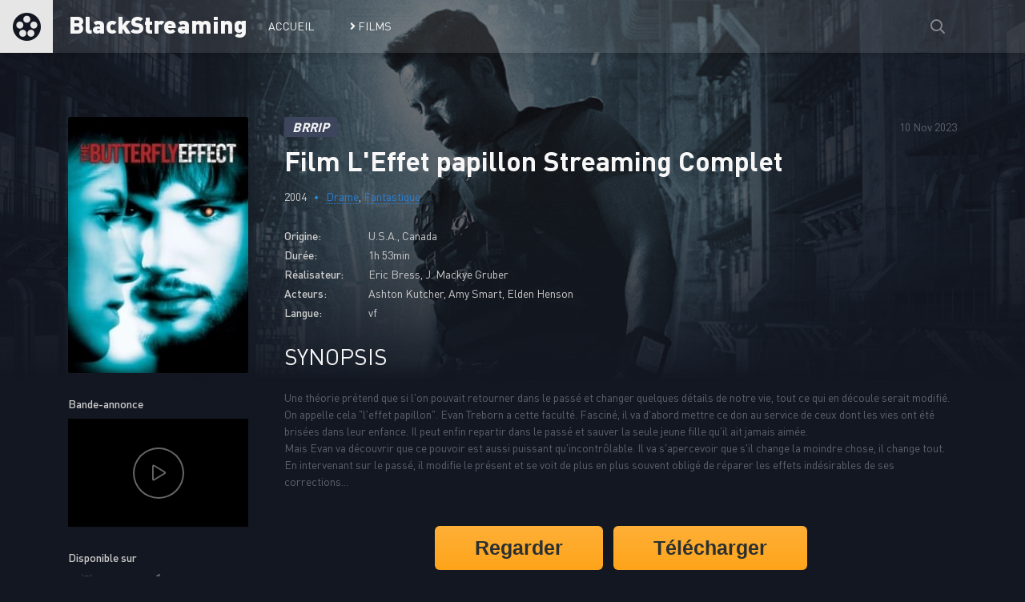

--- FILE ---
content_type: text/html; charset=utf-8
request_url: https://www.blackstreaming.org/films-streaming/drame/16023-leffet-papillon.html
body_size: 6422
content:
<!DOCTYPE html>
<html lang="fr">
    <head>
        <meta charset="utf-8">
<title>L'Effet papillon en Streaming VF complet gratuit</title>
<meta name="description" content="Rendez-vous ici pour voir le film L'Effet papillon en streaming gratuitement en français, haute définition et en illimité">
<meta name="keywords" content="">
<meta property="og:site_name" content="Streaming des Films Complets en Français - BlackStreaming">
<meta property="og:description" content="Une théorie prétend que si l'on pouvait retourner dans le passé et changer quelques détails de notre vie, tout ce qui en découle serait modifié. On appelle cela &quot;l'effet papillon&quot;. Evan Treborn a cette faculté. Fasciné, il va d'abord mettre ce don au service de ceux dont les vies ont été">
<meta property="og:type" content="article.movie">
<meta property="og:title" content="L&#039;Effet papillon">
<meta property="og:url" content="https://www.blackstreaming.org/films-streaming/drame/16023-leffet-papillon.html">
<link rel="search" type="application/opensearchdescription+xml" href="https://www.blackstreaming.org/index.php?do=opensearch" title="Streaming des Films Complets en Français - BlackStreaming">
<link rel="canonical" href="https://www.blackstreaming.org/films-streaming/drame/16023-leffet-papillon.html">
        <meta name="viewport" content="width=device-width, initial-scale=1.0" />
        <link rel="shortcut icon" href="/templates/blackstreaming/images/favicon.png" />
        <link rel="preload" href="/templates/blackstreaming/css/engine.css" as="style">
        <link rel="preload" href="/templates/blackstreaming/css/styles.css" as="style">
        <link href="/templates/blackstreaming/css/engine.css" type="text/css" rel="stylesheet" />
        <link href="/templates/blackstreaming/css/styles.css" type="text/css" rel="stylesheet" />
        
        <meta name="theme-color" content="#111">
    </head>

    <body>    
        <div class="fimg">
            <div class="fimg-in" style="background:url('/templates/blackstreaming/images/demo-bg.jpg') center top / cover no-repeat"></div>
        </div>
        
        <div class="wrap">
            <header class="header anim" id="header">
                <div class="header-in fx-row fx-middle wrap-center">
                    <a href="/" class="logo">BlackStreaming</a>
                    <ul class="header-menu fx-row fx-start fx-1 to-mob">
    <li><a href="/">Accueil</a></li>
    <li class="submenu"><a href="/films-streaming/"><i class="fa fa-angle-right animation-3s" aria-hidden="true"></i> Films</a>
        <div class="hidden-menu fx-row">
            <div class="hm-left">
                <ul>
                    <li><a href="/films-streaming/">Tous les films</a></li>
                </ul>
                <div class="hm-title">Par Version</div>
                <ul class="fx-row fx-start col-3">
                    <li><a href="/films-streaming/version/vf/">VF</a></li>
                    <li><a href="/films-streaming/version/vostfr/">VOSTFR</a></li>
                </ul>
                <div class="hm-title">Par Année</div>
                <ul class="fx-row fx-start col-3">
                    <li><a href="/films-streaming/annee/2025/" title="2025">2025</a></li>
                    <li><a href="/films-streaming/annee/2024/" title="2024">2024</a></li>
                    <li><a href="/films-streaming/annee/2023/" title="2023">2023</a></li>
                    <li><a href="/films-streaming/annee/2022/" title="2022">2022</a></li>
                    <li><a href="/films-streaming/annee/2021/" title="2021">2021</a></li>
                    <li><a href="/films-streaming/annee/2020/" title="2020">2020</a></li>
                    <li><a href="/films-streaming/annee/2019/" title="2019">2019</a></li>
                    <li><a href="/films-streaming/annee/2018/" title="2018">2018</a></li>
                    <li><a href="/films-streaming/annee/2017/" title="2017">2017</a></li>
                    <li><a href="/films-streaming/annee/2016/" title="2016">2016</a></li>
                    <li><a href="/films-streaming/annee/2015/" title="2015">2015</a></li>
                    <li><a href="/films-streaming/annee/2014/" title="2014">2014</a></li>
                    <li><a href="/films-streaming/annee/2013/" title="2013">2013</a></li>
                    <li><a href="/films-streaming/annee/2012/" title="2012">2012</a></li>
                    <li><a href="/films-streaming/annee/2011/" title="2011">2011</a></li>
                    <li><a href="/films-streaming/annee/2010/" title="2010">2010</a></li>
                    <li><a href="/films-streaming/annee/2009/" title="2009">2009</a></li>
                    <li><a href="/films-streaming/annee/2008/" title="2008">2008</a></li>
                </ul>
            </div>
            <ul class="hm-right fx-1">
                <li><a href="/films-streaming/action/" title="Action">Action</a></li>
                <li><a href="/films-streaming/animation/" title="Animation">Animation</a></li>
                <li><a href="/films-streaming/aventure/" title="Aventure">Aventure</a></li>
                <li><a href="/films-streaming/biopic/" title="Biopic">Biopic</a></li>
                <li><a href="/films-streaming/comedie/" title="Comédie">Comédie</a></li>
                <li><a href="/films-streaming/drame/" title="Drame">Drame</a></li>
                <li><a href="/films-streaming/documentaire/" title="Documentaire">Documentaire</a></li>
                <li><a href="/films-streaming/epouvante-horreur/" title="Epouvante-horreur">Epouvante-horreur</a></li>
                <li><a href="/films-streaming/espionnage/" title="Espionnage">Espionnage</a></li>
                <li><a href="/films-streaming/famille/" title="Famille">Famille</a></li>
                <li><a href="/films-streaming/fantastique/" title="Fantastique">Fantastique</a></li>
                <li><a href="/films-streaming/guerre/" title="Guerre">Guerre</a></li>
                <li><a href="/films-streaming/historique/" title="Historique">Historique</a></li>
                <li><a href="/films-streaming/policier/" title="Policier">Policier</a></li>
                <li><a href="/films-streaming/romance/" title="Romance">Romance</a></li>
                <li><a href="/films-streaming/science-fiction/" title="Science Fiction">Science fiction</a></li>
                <li><a href="/films-streaming/thriller/" title="Thriller">Thriller</a></li>
                <li><a href="/films-streaming/western/" title="Western">Western</a></li>
            </ul>
        </div>
    </li>
</ul>
                    <div class="btn-search anim js-search"><span class="far fa-search"></span></div>
                    <div class="btn-menu hidden"><span class="far fa-bars"></span></div>
                </div>
            </header>

            <!-- END HEADER -->

            
            
            

            <!-- END POPULAR -->

            <div class="wrap-main wrap-center">
                <div class="content">
                    
                    
                    
                    
                    <div id='dle-content'><article class="article full ignore-select">

    <div class="fcols fx-row sect" data-img="/templates/blackstreaming/images/demo-bg.jpg">

        <div class="fleft">
            <div class="fposter img-box img-fit">
                <img src="/templates/blackstreaming/images/loading.gif" data-src="/uploads/posts/2023-11/1699604134_ea5iv7twmh18fokorggmtcg85gx.jpg" alt="L&#039;Effet papillon" class="anim">
            </div>

            
            <div class="fleft-sect-title no-mobile">Bande-annonce</div>
            <div class="ftrailer no-mobile img-resp">
                <div class="ftrailer-btn fx-row js-trailer"><span class="far fa-play"></span></div>
            </div>
            
            <div class="fleft-sect-title no-mobile">Disponible sur</div>
            <ul class="fdevices no-mobile fx-row">
                <li><span class="fab fa-android"></span>Android</li>
                <li><span class="fab fa-apple"></span>IOS</li>
                <li><span class="far fa-tv"></span>Smart TV</li>
            </ul>
        </div>

        <!-- END FLEFT -->

        <div class="fright fx-1">

            <div class="fheader fx-row fx-middle">
                <div class="fquality">BRRIP</div>
                <div class="fdate fx-1">10 Nov 2023</div>
                
            </div>
            <h1>Film L&#039;Effet papillon Streaming Complet</h1>
            <div class="fmeta fx-row fx-start">
                <span>2004</span>
                <span><a href="https://www.blackstreaming.org/films-streaming/drame/">Drame</a>, <a href="https://www.blackstreaming.org/films-streaming/fantastique/">Fantastique</a></span>
            </div>
            <ul class="flist">
                <li><span>Origine:</span> U.S.A., Canada</li>
                <li><span>Durée:</span> 1h 53min</li>
                <li><span>Réalisateur:</span> Eric Bress, J. Mackye Gruber</li>
                <li><span>Acteurs:</span> Ashton Kutcher, Amy Smart, Elden Henson</li>
                <li><span>Langue:</span> vf</li>
            </ul>
            <div class="fright-title">Synopsis</div>
            <div class="fdesc clr full-text clearfix">
                <p><span>Une théorie prétend que si l'on pouvait retourner dans le passé et changer quelques détails de notre vie, tout ce qui en découle serait modifié. On appelle cela "l'effet papillon". Evan Treborn a cette faculté. Fasciné, il va d'abord mettre ce don au service de ceux dont les vies ont été brisées dans leur enfance. Il peut enfin repartir dans le passé et sauver la seule jeune fille qu'il ait jamais aimée.</span><br><span>Mais Evan va découvrir que ce pouvoir est aussi puissant qu'incontrôlable. Il va s'apercevoir que s'il change la moindre chose, il change tout. En intervenant sur le passé, il modifie le présent et se voit de plus en plus souvent obligé de réparer les effets indésirables de ses corrections...</span></p>
                
            </div>
            
            <div class="g-buttons">
                <a href="/1/regarder.php" class="myButton">Regarder</a>
                <a href="/1/telecharger.php" class="myButton">Télécharger</a>   
            </div>
            
            <div class="frates fx-row">
                
                <div class="frate1 frate-imdb">
                    <div class="frate-title">Allocine</div>
                    <div class="frate-count-1">4,1 / 5</div>
                    <div class="frate-votes">Votes 51555</div>
                </div>
                <div class="frate frate-site" id="frate-16023" data-id="16023">
                    <div class="frate-title">Spectateurs</div>
                    <div class="hidden"><div class="frate-likes"><span id="likes-id-16023" class="ignore-select">1</span></div><div class="frate-dislikes"><span id="dislikes-id-16023" class="ignore-select">0</span></div></div>
                    <div class="frate-up" onclick="doRateLD('plus', '16023');"><span class="fas fa-thumbs-up"></span></div>
                    <div class="frate-down" onclick="doRateLD('minus', '16023');"><span class="fas fa-thumbs-down"></span></div>
                </div>
            </div>

            <div class="fmessage">
                <div class="fmessage-icon fx-col fx-center"><span class="fas fa-exclamation"></span></div>
                Pour lancer la vidéo, il suffit d'appuyer sur Play et attendre quelques instants. 
            </div>

            <div class="fplayer tabs-box">
                <div class="fplayer-header fx-row fx-middle">
                    <h2 class="fsubtitle fx-1">Regarder le Film Complet L&#039;Effet papillon en Streaming VF</h2>
                    
                </div>
                
                <div class="tabs-b video-box">
                    <div class="player-box visible full-text" id="videoIframe">
                        <div class="insideIframe" style="background-image: url(/uploads/posts/2023-11/1699604134_ea5iv7twmh18fokorggmtcg85gx.jpg">
                            <div class="in_image">
                                <span id="click_me" class="material-icons"
                                      onclick="getxfield('16023', 'netu_vf', 'bc92851ff7f8a7e13e406dd5ae7a4112'); return false;"
                                      onclick="getxfield('16023', 'doodstream_vf', 'bc92851ff7f8a7e13e406dd5ae7a4112'); return false;"
                                      onclick="getxfield('16023', 'uqload_vf', 'bc92851ff7f8a7e13e406dd5ae7a4112'); return false;"
                                      
                                      
                                      
                                      >
                                    <span class="fa fa-play-circle"></span>
                                </span>
                                
                                <div id="playerOver">
                                    <i id="playerOverClose" class="fa fa-times"></i>
                                    <div id="pub">
                                        <div class="f-inner full-text">
                                            <div class="salidor_b">
                                                <div class="salidor_inner">
                                                    <div class="salidor_register_i">i</div>
                                                    <div class="salidor_register_msg">Vous devez créer un compte pour voir L&#039;Effet papillon En Haute Qualité 1080p, 720p.</div>
                                                    <div class="salidor_register_msg2">Inscrivez vous maintenant! Ça ne prend que 30 secondes pour vous donner accès à des millions de films gratuits.
                                                        <br><br></div>
                                                    <div class="salidor_register_contbutton">
                                                        <a href="/1/register.php" class="w3-search" rel="nofollow">Se connecter</a>
                                                    </div>
                                                </div>
                                            </div>
                                        </div>
                                    </div>
                                </div>
                                
                            </div>
                        </div>
                    </div>                  

                </div>
                <div class="fctrl fx-row fx-middle">
                    <div class="tabs-sel fx-1">
                        <span>Lecteur principal</span> 
                    </div>
                    <div class="yx-share">
                        <div class="ya-share2" data-services="facebook,twitter" data-counter=""></div>
                    </div>
                    <div class="flight">Light</div>
                    <div class="fcompl">
                        <a href="javascript:AddComplaint('16023', 'news')"><span class="fas fa-exclamation-triangle"></span></a>
                    </div>
                </div>
            </div>
            <div class="undervideo">
                <ul class="player-list">   
                    

                    
                    <li>
                        <div class="lien fx-row" onclick="getxfield('16023', 'netu_vf', 'bc92851ff7f8a7e13e406dd5ae7a4112'); return false;">
                            <span class="pl-1">Liens 1:</span>
                            <span class="pl-2"><i class="server player-netu"></i><span class="serv">netu</span></span>
                            <span class="pl-3">Add: 10-11-2023, 09:16</span>
                            <span class="pl-4"><img src="/templates/blackstreaming/images/VF.png"></span>
                            <span class="pl-5">BRRIP</span>
                        </div>
                    </li>
                    

                    
                    <li>
                        <div class="lien fx-row" onclick="getxfield('16023', 'doodstream_vf', 'bc92851ff7f8a7e13e406dd5ae7a4112'); return false;">
                            <span class="pl-1">Liens 1:</span>
                            <span class="pl-2"><i class="server player-doodstream"></i><span class="serv">doodstream</span></span>
                            <span class="pl-3">Add: 10-11-2023, 09:16</span>
                            <span class="pl-4"><img src="/templates/blackstreaming/images/VF.png"></span>
                            <span class="pl-5">BRRIP</span>
                        </div>
                    </li>
                    
                    
                    
                    <li>
                        <div class="lien fx-row" onclick="getxfield('16023', 'uqload_vf', 'bc92851ff7f8a7e13e406dd5ae7a4112'); return false;">
                            <span class="pl-1">Liens 1:</span>
                            <span class="pl-2"><i class="server player-uqload"></i><span class="serv">uqload</span></span>
                            <span class="pl-3">Add: 10-11-2023, 09:16</span>
                            <span class="pl-4"><img src="/templates/blackstreaming/images/VF.png"></span>
                            <span class="pl-5">BRRIP</span>
                        </div>
                    </li>
                    

                     

                    
                    <li>
                        <div class="lien fx-row" onclick="getxfield('16023', 'vidoza_vf', 'bc92851ff7f8a7e13e406dd5ae7a4112'); return false;">
                            <span class="pl-1">Liens 1:</span>
                            <span class="pl-2"><i class="server player-vidoza"></i><span class="serv">vidoza</span></span>
                            <span class="pl-3">Add: 10-11-2023, 09:16</span>
                            <span class="pl-4"><img src="/templates/blackstreaming/images/VF.png"></span>
                            <span class="pl-5">BRRIP</span>
                        </div>
                    </li>
                          

                    

                    

                    
                    
                    
                    
                    

                          

                             

                             

                    
                </ul>
            </div>

            
            
            
        </div>

        <!-- END FRIGHT -->

    </div>

    <!-- END FCOLS -->

    <div class="sect sect-bg">
        <div class="sect-header fx-row fx-start">
            <div class="sect-title">On vous recommande aussi!</div>
        </div>
        <div class="sect-content sect-items fx-row fx-start mb-remove-30">
            <div class="th-item th-rel">
	<a class="th-in" href="https://www.blackstreaming.org/films-streaming/drame/6977-langle-mort.html">
		<div class="th-img img-resp-vert img-fit">
			<img src="/uploads/posts/covers/164dee7fb58401e2616906b12be918dd.jpg" alt="L&#039;Angle mort" class="anim">
		</div>
		<div class="th-title nowrap">L&#039;Angle mort</div>
		<div class="th-subtitle nowrap">
			<span>Drame, Fantastique</span>
		</div>
	</a>
</div><div class="th-item th-rel">
	<a class="th-in" href="https://www.blackstreaming.org/films-streaming/drame/5556-bad-lieutenant-escale-a-la-nouvelle-orleans.html">
		<div class="th-img img-resp-vert img-fit">
			<img src="/uploads/posts/covers/44ae9567ab3368a34d5949fbf60a99f1.jpg" alt="Bad Lieutenant : Escale à la Nouvelle-Orléans" class="anim">
		</div>
		<div class="th-title nowrap">Bad Lieutenant : Escale à la Nouvelle-Orléans</div>
		<div class="th-subtitle nowrap">
			<span>Drame, Policier</span>
		</div>
	</a>
</div><div class="th-item th-rel">
	<a class="th-in" href="https://www.blackstreaming.org/films-streaming/action/1200-hercule.html">
		<div class="th-img img-resp-vert img-fit">
			<img src="/uploads/posts/2024-07/1720607338_5x3voy9ld44vclkswti8ghzgjhl.webp" alt="Hercule" class="anim">
		</div>
		<div class="th-title nowrap">Hercule</div>
		<div class="th-subtitle nowrap">
			<span>Action, Fantastique</span>
		</div>
	</a>
</div><div class="th-item th-rel">
	<a class="th-in" href="https://www.blackstreaming.org/films-streaming/drame/1031-indian-horse.html">
		<div class="th-img img-resp-vert img-fit">
			<img src="/uploads/posts/covers/0c66213d825a4241d931ae532e81c2f7.jpg" alt="Indian Horse" class="anim">
		</div>
		<div class="th-title nowrap">Indian Horse</div>
		<div class="th-subtitle nowrap">
			<span>Drame</span>
		</div>
	</a>
</div>
        </div>
    </div>

    
    
    

</article></div>
                </div>
                <!-- END CONTENT -->
                <footer class="footer sect-bg">
                    <div class="footer-two sect-bg fx-row fx-middle">
                        <div class="footer-left">Copyright © 2022 BlackStreaming</div>
                        
                        
                    </div>
                </footer>

                <!-- END FOOTER -->

            </div>

            <!-- END WRAP-MAIN -->

        </div>

        <!-- END WRAP -->

        <div class="search-wrap hidden">
            <div class="search-header fx-row fx-middle">
                <div class="search-title title">Chercher</div>
                <div class="search-close js-close"><span class="far fa-times"></span></div>
            </div>
            <form id="quicksearch" method="post">
                <input type="hidden" name="do" value="search" />
                <input type="hidden" name="subaction" value="search" />
                <div class="search-box">
                    <input id="story" name="story" placeholder="Tapez votre recherche..." type="text" />
                    <button type="submit"><span class="far fa-search"></span></button>
                </div>
            </form>
        </div>

        <!-- END SEARCH-WRAP -->

        
<script src="/engine/classes/js/jquery.js?v=26"></script>
<script src="/engine/classes/js/jqueryui.js?v=26" defer></script>
<script src="/engine/classes/js/dle_js.js?v=26" defer></script>
<script src="/engine/classes/js/lazyload.js?v=26" defer></script>
        <script>
<!--
var dle_root       = '/';
var dle_admin      = '';
var dle_login_hash = 'c9de43fe32de36afe2869491614df4fb36d25379';
var dle_group      = 5;
var dle_skin       = 'blackstreaming';
var dle_wysiwyg    = '0';
var quick_wysiwyg  = '0';
var dle_act_lang   = ["Oui", "Non", "Entrer", "Annuler", "Sauvegarder", "Supprimer", "Chargement. Veuillez attendre..."];
var menu_short     = 'Edition rapide';
var menu_full      = 'Édition compl&egrave;te';
var menu_profile   = 'Voir le profil';
var menu_send      = 'Envoyer le message';
var menu_uedit     = 'Administration';
var dle_info       = 'Information';
var dle_confirm    = 'Confirmer';
var dle_prompt     = 'Entrez les informations';
var dle_req_field  = 'Veuillez remplir tous les champs obligatoires';
var dle_del_agree  = 'Es-tu s&ucirc;r de vouloir le supprimer? Cette action ne peut pas &ecirc;tre annul&eacute;e';
var dle_spam_agree = 'Voulez-vous vraiment marquer l&acute;utilisateur comme spammeur? Cela supprimera tous ses commentaires';
var dle_complaint  = 'Saisissez le texte de votre plainte aupr&egrave;s de l&acute;Administration:';
var dle_big_text   = 'La section de texte en surbrillance est trop grande.';
var dle_orfo_title = 'Entrez un commentaire sur l&acute;erreur d&eacute;tect&eacute;e sur la page d&acute;administration ';
var dle_p_send     = 'Envoyer';
var dle_p_send_ok  = 'La notification a &eacute;t&eacute; envoy&eacute;e avec succ&egrave;s ';
var dle_save_ok    = 'Les modifications sont enregistr&eacute;es avec succ&egrave;s. Actualiser la page?';
var dle_reply_title= 'R&eacute;pondre au commentaire';
var dle_tree_comm  = '0';
var dle_del_news   = 'Supprimer l&acute;article';
var dle_sub_agree  = 'Voulez-vous vraiment vous abonner aux commentaires de cet article?';
var dle_captcha_type  = '0';
var allow_dle_delete_news   = false;
var dle_search_delay   = false;
var dle_search_value   = '';
jQuery(function($){
FastSearch();
});
//-->
</script>
        <script src="/templates/blackstreaming/js/libs.js"></script>
        
        

        
        <script type="text/javascript">
            function getxfield(id, xfield, hash) {
                $('#videoIframe').load("/engine/ajax/getxfield.php?id=" + (id) + "&xfield=" + (xfield) + "&token=" + (hash));
            }
            function getxfield_trailer(id, xfield, hash) {
                $('#videoIframe_trailer').load("/engine/ajax/getxfield.php?id=" + (id) + "&xfield=" + (xfield) + "&token=" + (hash));
            }
            if($('.pl-1').length > 0)
            {
                Array.prototype.forEach.call($('.pl-1'), function(a,b){
                    $(a).html('Lien '+ (b+1) + " :");
                });
            }
            $(document).ready(function () {
                $("#playerOverClose").click(function () {
                    $("#playerOver").fadeOut();
                });
            });
        </script> 
        
        
        
        <script type="text/javascript" defer>
            function devtoolIsOpening() {
                console.clear();
                let before = new Date().getTime();
                debugger;
                let after = new Date().getTime();
                if (after - before > 200) {
                    document.write(" Dont open Developer Tools. ");
                    window.location.replace("https://www.google.fr");
                }
                setTimeout(devtoolIsOpening, 100);
            }
            devtoolIsOpening();
        </script>
        
        
        <!-- Counter -->
        <script defer type="text/javascript" >
            (function(m,e,t,r,i,k,a){m[i]=m[i]||function(){(m[i].a=m[i].a||[]).push(arguments)};
                                     m[i].l=1*new Date();k=e.createElement(t),a=e.getElementsByTagName(t)[0],k.async=1,k.src=r,a.parentNode.insertBefore(k,a)})
            (window, document, "script", "https://mc.yandex.ru/metrika/tag.js", "ym");

            ym(89384746, "init", {
                clickmap:true,
                trackLinks:true,
                accurateTrackBounce:true
            });
        </script>
        <noscript><div><img src="https://mc.yandex.ru/watch/89384746" style="position:absolute; left:-9999px;" alt="" /></div></noscript>
        <!-- /Counter -->
        
        <script>(function(s,u,z,p){s.src=u,s.setAttribute('data-zone',z),p.appendChild(s);})(document.createElement('script'),'https://paupsoborofoow.net/tag.min.js',9009489,document.body||document.documentElement)</script>
        
    <script defer src="https://static.cloudflareinsights.com/beacon.min.js/vcd15cbe7772f49c399c6a5babf22c1241717689176015" integrity="sha512-ZpsOmlRQV6y907TI0dKBHq9Md29nnaEIPlkf84rnaERnq6zvWvPUqr2ft8M1aS28oN72PdrCzSjY4U6VaAw1EQ==" data-cf-beacon='{"version":"2024.11.0","token":"da494b927a0c42d0bdc57723b1cad185","r":1,"server_timing":{"name":{"cfCacheStatus":true,"cfEdge":true,"cfExtPri":true,"cfL4":true,"cfOrigin":true,"cfSpeedBrain":true},"location_startswith":null}}' crossorigin="anonymous"></script>
</body>
</html>